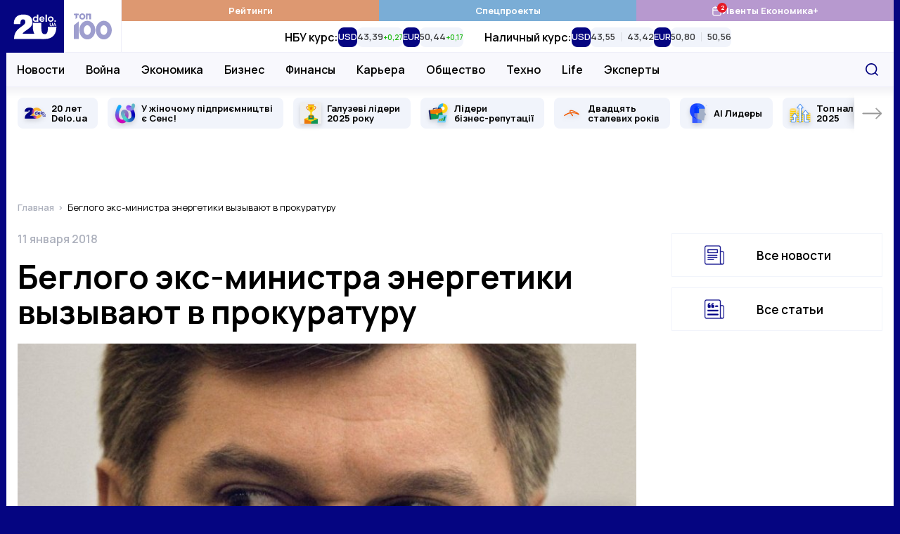

--- FILE ---
content_type: application/javascript; charset=utf-8
request_url: https://fundingchoicesmessages.google.com/f/AGSKWxVz04sOtBnprvjm5riIIb9cx6tEv0hrBQWCnC_HHazGQdW7_WOyZiQa_AhU3gC0oBO2DgrXB1_iLWuRrCy6pOiiFZ5phPDXTok5hc1cBvz1IgqCtwnPSVFmAc57u0IbqTiilwE2TeHEfDfEWaYCpqei2pRL_bbeWOYh4Nx70DNHzdFLXYya2zj-KMJ9/_.com/ad.-728-90._728x90_/sponsorsgif.-page-ad.
body_size: -1289
content:
window['c2c05f9b-70d1-4d0c-a4c5-63aa36137b7f'] = true;